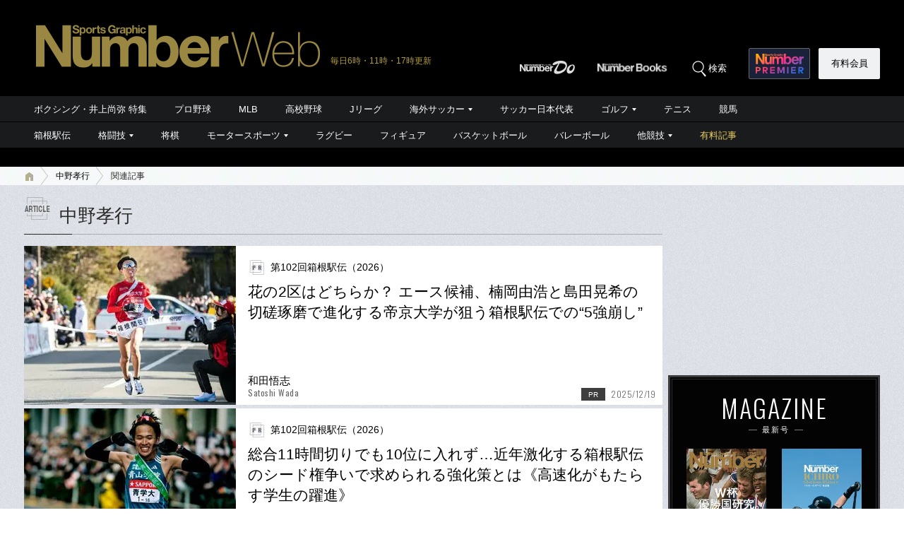

--- FILE ---
content_type: text/html; charset=utf-8
request_url: https://number.bunshun.jp/list/kw/%E4%B8%AD%E9%87%8E%E5%AD%9D%E8%A1%8C
body_size: 17675
content:







<!DOCTYPE html>
<html lang="ja">
<head prefix="og: http://ogp.me/ns# fb: http://ogp.me/ns/fb# article: http://ogp.me/ns/article#">
<meta charset="UTF-8">
<meta http-equiv="X-UA-Compatible" content="IE=edge">
<meta name="viewport" content="width=1250">

<!--[if lt IE 9]>
  <script src="//html5shiv.googlecode.com/svn/trunk/html5.js"></script>
<![endif]-->

<meta name="robots" content="index,follow,max-image-preview:large">
<meta name="msvalidate.01" content="0187BD93ACBFD531BB49875E32384202" />


<meta http-equiv="x-dns-prefetch-control" content="on">
<link rel="dns-prefetch" href="https://fonts.googleapis.com">
<link rel="preconnect" href="https://number.ismcdn.jp" crossorigin>
<link rel="preconnect" href="https://fonts.gstatic.com" crossorigin>
<link rel="preload" as="image" href="https://number.ismcdn.jp/mwimgs/b/8/1500wm/img_b89629d5df2f3e071d9fb431c0883b47287428.jpg" imagesizes="904px">



<link rel="icon" href="https://number.ismcdn.jp/common/numberweb/v4/images/favicon.ico">
<link rel="apple-touch-icon" sizes="76x76" href="https://number.ismcdn.jp/common/numberweb/v4/images/touch-icon-ipad.png">
<link rel="apple-touch-icon" sizes="120x120" href="https://number.ismcdn.jp/common/numberweb/v4/images/touch-icon-iphone-retina.png">
<link rel="apple-touch-icon" sizes="152x152" href="https://number.ismcdn.jp/common/numberweb/v4/images/touch-icon-ipad-retina.png">
<link rel="apple-touch-icon" sizes="180x180" href="https://number.ismcdn.jp/common/numberweb/v4/images/touch-icon-iphone6-retinahd.png">
<meta name="copyright" content="Copyright (c) Bungeishunju Ltd. All rights reserved.">


  <link rel="canonical" href="https://number.bunshun.jp/list/kw/%E4%B8%AD%E9%87%8E%E5%AD%9D%E8%A1%8C">


<title>中野孝行を徹底解剖 - Number Web - ナンバー</title>
<meta name="description" content="Number Web『中野孝行』一覧ページ。中野孝行関連の話題を深く掘り下げた記事を公開中。最新記事は「花の2区はどちらか？ エース候補、楠岡由浩と島田晃希の切磋琢磨で進化する帝京大学が狙う箱根駅伝での“5強崩し”」">
<meta property="fb:app_id" content="230234163677833">
<meta property="fb:pages" content="146455248747483">
<meta property="og:locale" content="ja_JP">
<meta property="og:site_name" content="Number Web - ナンバー">
<meta property="og:type" content="article">
<meta property="og:title" content="中野孝行を徹底解剖 - Number Web - ナンバー">
<meta property="og:url" content="https://number.bunshun.jp/list/kw/%E4%B8%AD%E9%87%8E%E5%AD%9D%E8%A1%8C">
<meta property="og:image" content="https://number.ismcdn.jp/mwimgs/6/3/-/img_6351edeaf6160f517054459d44d0aa8a216862.jpg">
<meta property="og:image:width" content="1403">
<meta property="og:image:height" content="736">
<meta property="og:description" content="Number Web『中野孝行』一覧ページ。中野孝行関連の話題を深く掘り下げた記事を公開中。最新記事は「花の2区はどちらか？ エース候補、楠岡由浩と島田晃希の切磋琢磨で進化する帝京大学が狙う箱根駅伝での“5強崩し”」">
<meta property="article:publisher" content="https://www.facebook.com/NumberWeb/">
<meta name="twitter:card" content="summary_large_image">
<meta name="twitter:site" content="@numberweb">
<meta name="twitter:creator" content="@numberweb">
<meta name="twitter:image:src" content="https://number.ismcdn.jp/mwimgs/6/3/-/img_6351edeaf6160f517054459d44d0aa8a216862.jpg">
<meta name="twitter:title" content="中野孝行を徹底解剖 - Number Web - ナンバー">
<meta name="thumbnail" content="https://number.ismcdn.jp/mwimgs/3/c/1200/img_3cb3498778342edd8701fef2c9bf05f9320078.jpg">


<link rel="stylesheet" href="https://fonts.googleapis.com/css2?family=Oswald:wght@300;400;700&display=swap">
<link rel="stylesheet" href="https://number.ismcdn.jp/resources/numberweb/v4/css/lib/flickity.min.css" media="print" onload="this.media='all'">
<link rel="stylesheet" href="https://number.ismcdn.jp/resources/numberweb/v4/css/pc/base.css?rd=202601200000">
<link rel="stylesheet" href="https://number.ismcdn.jp/resources/numberweb/v4/css/pc/base/archive.css?rd=202601200000">
<link rel="stylesheet" href="https://number.ismcdn.jp/resources/numberweb/v4/css/pc/structure.css?rd=202601191114" media="print" onload="this.media='all'">
<link rel="stylesheet" href="https://number.ismcdn.jp/resources/numberweb/v4/css/re/kokuchi.css?rd=202601191114" media="print" onload="this.media='all'">
<link rel="stylesheet" href="https://number.ismcdn.jp/resources/numberweb/v4/css/pc/archive.css?rd=202601200000" media="print" onload="this.media='all'">

<script src="https://code.jquery.com/jquery-3.6.0.min.js" integrity="sha256-/xUj+3OJU5yExlq6GSYGSHk7tPXikynS7ogEvDej/m4=" crossorigin="anonymous" defer></script>
<script defer src="https://number.ismcdn.jp/resources/numberweb/v4/js/re/ajax-authtype.js?rd=202012010339"></script>

<script defer src="https://number.ismcdn.jp/resources/numberweb/v4/js/lib/flickity.pkgd.min.js"></script>
<script defer src="https://number.ismcdn.jp/resources/numberweb/v4/js/lib/slick.min.js"></script>
<script defer src="https://number.ismcdn.jp/resources/numberweb/v4/js/lib/jquery.color.js?rd=201509012146"></script>
<script defer src="https://number.ismcdn.jp/resources/numberweb/v4/js/pc/common.js?rd=202601200000"></script>
<script defer src="https://number.ismcdn.jp/resources/numberweb/v4/js/pc/archive.js?rd=202410241430"></script>
<script defer src="https://number.ismcdn.jp/resources/numberweb/v4/js/lib/lozad.js?rd=202103250000"></script>
<script defer src="https://number.ismcdn.jp/resources/numberweb/v4/js/lib/polyfill/intersection-observer.js?rd=202003041845"></script>
<script defer src="https://number.ismcdn.jp/resources/numberweb/v4/js/lib/polyfill/assign.js?rd=202003041845"></script>
<script defer src="https://number.ismcdn.jp/resources/numberweb/v4/js/lib/exe/lozad.js?rd=202103250000&sidebar=off"></script>


  <!-- Tagsmith, v1.0.0 -->
<script>
(function(b,d){var e=[["test1",.05,.1],["test2",.15,.2],["test3",.25,.3],["test4",.35,.4],["test5",.45,.5],["test6",.533,.566,.599],["test7",.632,.665,.698],["test8",.732,.766,.8],["test9",.825,.85,.875,.9],["test10",.925,.95,.975,1]],g=function(){var c=parseFloat(localStorage.getItem("__tagsmith_ab_factor"));if(isNaN(c)||0>c||1<=c)c=Math.random(),localStorage.setItem("__tagsmith_ab_factor",c.toString());for(var a=0;a<e.length;a++)for(var k=e[a][0],f=1;f<e[a].length;f++)if(c<e[a][f])return k+"_"+
(1===f?"con":"exp"+(f-1));return null}(),h={};b[d]=b[d]||{};b[d].userVariant=function(){return g};b[d].enable=function(c,a){if("all"===a)return!0;if(a.lastIndexOf("_con")+4===a.length||h[a])return!1;h[a]=c;return g===a};b[d].getLogger=function(c,a){return!1};b[d].__debug=function(){return{AB_CONF:e}};b.googletag=b.googletag||{cmd:[]};b.googletag.cmd.unshift(function(){g&&b.googletag.pubads().setTargeting("tagsmith_ab_variant",g)})})(window,"__tagsmith");
</script>
<!-- End Tagsmith -->
  <!-- ★★★ none : Google Ad Manager  -->

    <script>
  if(!location.hostname.match(/proxypy.org|printwhatyoulike.com|guidesites.appspot.com/)){
    var script = document.createElement("script");
    script.async = 1;
    script.src = "https://securepubads.g.doubleclick.net/tag/js/gpt.js";
    document.head.appendChild(script);
  }
  </script>

<script async src="https://cdn.taboola.com/webpush/publishers/1865786/taboola-push-sdk.js"></script>

<script type="application/javascript" src="//anymind360.com/js/264/ats.js"></script>

<script>
    window.googletag = window.googletag || {cmd: []};
    googletag.cmd.push(function() {
      googletag.defineSlot('/58502704/number/pc_header', [[1, 1], 'fluid', [970, 250], [728, 90], [970, 90]], 'div-gpt-ad-1586832121748-0').addService(googletag.pubads());

      googletag.defineSlot('/58502704/number/pc_right_1st', [[300, 250], [300,251], 'fluid', [1, 1], [2, 1]], 'div-gpt-ad-1586832221872-0').addService(googletag.pubads());

      googletag.defineSlot('/58502704/number/pc_right_2nd', [[300, 600], 'fluid', [300, 250], [1, 1], [3, 1]], 'div-gpt-ad-1586832391795-0').addService(googletag.pubads());

      googletag.pubads().enableSingleRequest();
      googletag.pubads().collapseEmptyDivs();
      if (!googletag.pubads().isInitialLoadDisabled()) {
          googletag.pubads().disableInitialLoad();
      }

      googletag.enableServices();

    });
  </script>

  <script type="text/javascript">
    window.googletag = window.googletag || {cmd: []};
    googletag.cmd.push(function() {
        var path_value = location.pathname.substr(0,40);
        var host_value = location.hostname;
        var target_value = "null";
    if (document.referrer){
      var ref_array=new Array();
      ref_array=document.referrer.split("/");
      target_value = ref_array[2];
    }
    googletag.pubads().setTargeting("reftarget",target_value)
    .setTargeting("pathtarget",path_value)
    .setTargeting("hostname",host_value)
    .setTargeting("kyougi","")
    .setTargeting("pagetype","archive")
    .setTargeting("urlslug","中野孝行")
    .setTargeting("article-id","")
    .setTargeting("kyougidetails","")
    .setTargeting("keywords","")
    googletag.pubads().collapseEmptyDivs();
  });
  </script>


<script type="text/javascript" src="/op/analytics.js?domain=bunshun.jp"></script>
 <script>
  googletag.cmd.push(function() {
    googletag.pubads().setPublisherProvidedId(('; ' + document.cookie).split('; ' + 'ismuc' + '=').pop().split(';').shift());
  });
</script>






  <script type="text/javascript">
  dataLayer_nw =[{
    'category' : 'pc',
    'column' : '',
    'special' : '',
    'kyougi' : '',
    'pagetype' : 'archive',
    'source' : '',
    'tournament' : '',
    'type' : 'pc',
    'author' : '',
    'longtail' : '',
    'urlslug' : "中野孝行",
    'loginid' : '',
    'pubDate' : '',
    'id' : '',
    'medium' : 'NumberWeb',
    'title' : "",
    'kyougidetails' : '',
    'pagecount' : '1',
    'keywords' : "",
    'charges' : '',
    'article-type' : '',
    'series' : 'false',
    'seotitle' : ""
  }];
  function gtag() {dataLayer_nw.push(arguments)};
  </script>
  <!-- Google Tag Manager -->
  <script>(function(w,d,s,l,i){w[l]=w[l]||[];w[l].push({'gtm.start':
  new Date().getTime(),event:'gtm.js'});var f=d.getElementsByTagName(s)[0],
  j=d.createElement(s),dl=l!='dataLayer'?'&l='+l:'';j.async=true;j.src=
  'https://www.googletagmanager.com/gtm.js?id='+i+dl;f.parentNode.insertBefore(j,f);
  })(window,document,'script','dataLayer_nw','GTM-M2Q94W');</script>
  <!-- End Google Tag Manager -->





</head>

<body class="index-top">
<a id="top" title="top"></a>
<!-- special:  -->
<!-- jack:  -->
  <!-- Google Tag Manager (noscript) -->
  <noscript><iframe src="https://www.googletagmanager.com/ns.html?id=GTM-M2Q94W" height="0" width="0" style="display:none;visibility:hidden"></iframe></noscript>
  <!-- End Google Tag Manager (noscript) -->


<header class="global-header" style="padding-top:0;">
  <div class="header-wrap clearfix">
    <p class="logo"><a href="/" class="ga_tracking" data-track-category="Header Logo" data-track-action="click"><img src="https://number.ismcdn.jp/common/numberweb/v4/images/header_logo.png" width="402" height="62" alt="Number Web - ナンバー"></a><span class="schedule">毎日6時・11時・17時更新</span></p>
  </div>
</header>
<div class="fixed-navi">
  <nav class="globalnavi2">
    <div class="navi-wrap clearfix">
      <ul class="top-navi clearfix">

        <li><a href="/list/numberdo" class="ga_tracking" data-track-category="Top PC Global Navi Number" data-track-action="click"><img src="https://number.ismcdn.jp/common/numberweb/v4/images/globalnavi1_logo_numberdo.png" width="83" height="20" alt="NumberDo"></a></li>
        <li><a href="/list/numberbooks" class="ga_tracking" data-track-category="Top PC Global Navi Number" data-track-action="click"><img src="https://number.ismcdn.jp/common/numberweb/v4/images/globalnavi1_logo_numberbooks.png" width="106" height="20" alt="NumberBooks"></a></li>
        <li class="search"><img src="https://number.ismcdn.jp/common/numberweb/v4/images/globalnavi2_search_icon.png" width="25" height="25" alt="検索">検索</li>
        <!--li class="signup"><a href="/list/info">Number<br>PREMIER</a></li-->
        <li class="premier"><a href="https://number.bunshun.jp/premier/" target="_blank" title="NumberPREMIER" class="ga_tracking" data-track-category="PC Global Navi Premier Link" data-track-action="click"><img src="https://number.ismcdn.jp/common/numberweb/v4/images/title/logo_premier_secondary.svg" width="68" height="28" alt="NumberPREMIER"></a></li>
        <li class="login"><a href="/list/info" class="ga_tracking" data-track-category="Top PC Global Navi Signup" data-track-action="click">有料会員</a></li>
      </ul>
      <div class="word-search">
        <div class="box-wrap">
          <div class="search-area">
            <form method="get" action="/search" role="search">
              <input type="search" name="fulltext" placeholder="検索ワードを入力してください"><input type="submit" value="SEARCH">
            </form>
          </div>
          <dl class="attention-word clearfix">
            <dt>注目キーワード</dt>
            <dd>
            <a href="/subcategory/相撲/column" title="相撲">#相撲</a>
            <a href="/list/kw/平野歩夢" title="平野歩夢">#平野歩夢</a>
            <a href="/list/kw/久保建英" title="久保建英">#久保建英</a>
            <a href="/list/cp/cl" title="欧州CL">#欧州CL</a>
            <a href="/list/kw/栗山英樹" title="栗山英樹">#栗山英樹</a>
            <a href="/subcategory/侍ジャパン/column" title="侍ジャパン">#侍ジャパン</a>
            </dd>
          </dl>
          <dl class="attention-word clearfix" style="border:0;margin-top:-10px;">
            <dt>記事</dt>
            <dd><a href="/list/sports">競技から探す</a><a href="/list/cp">大会から探す</a><a href="/list/authors">著者から探す</a><a href="/list/school">学校から探す</a></dd>
          </dl>
          <div class="close"><img src="https://number.ismcdn.jp/common/numberweb/v4/images/close01.png" width="28" height="28" alt="閉じる"></div>
        </div>
      </div>
    </div>
  </nav>
  <div class="globalnavi1-wrap">
<nav class="globalnavi1" style="border-bottom:1px solid #000;">
<div class="navi-wrap">
<p class="logo"><a href="/"><img alt="Number Web - ナンバー" height="21" src="https://number.ismcdn.jp/common/numberweb/v4/images/globalnavi1_logo.png" width="130" /></a></p>

<ul class="clearfix">
	<li><a class="ga_tracking" data-track-action="click" data-track-category="Top PC Global Navi Category" href="/list/kw/井上尚弥" title="ボクシング・井上尚弥 特集">ボクシング・井上尚弥 特集</a></li>
	<li><a class="ga_tracking" data-track-action="click" data-track-category="Top PC Global Navi Category" href="/subcategory/プロ野球/column" title="プロ野球">プロ野球</a></li>
	<li><a class="ga_tracking" data-track-action="click" data-track-category="Top PC Global Navi Category" href="/subcategory/MLB/column" title="MLB">MLB</a></li>
	<li><a class="ga_tracking" data-track-action="click" data-track-category="Top PC Global Navi Category" href="/subcategory/高校野球/column" title="高校野球">高校野球</a></li>
	<li><a class="ga_tracking" data-track-action="click" data-track-category="Top PC Global Navi Category" href="/subcategory/Jリーグ/column" title="Jリーグ">Jリーグ</a></li>
	<li class="unit"><a class="ga_tracking" data-track-action="click" data-track-category="Top PC Global Navi Category" href="/subcategory/海外サッカー/column" title="海外サッカー">海外サッカー</a>
	<ul class="sub">
		<li><a class="ga_tracking" data-track-action="click" data-track-category="Top PC Global Navi Category" href="/subcategory/プレミアリーグ/column" title="プレミアリーグ">プレミアリーグ</a></li>
		<li><a class="ga_tracking" data-track-action="click" data-track-category="Top PC Global Navi Category" href="/subcategory/リーガ・エスパニョーラ/column" title="リーガ・エスパニョーラ">リーガ・エスパニョーラ</a></li>
		<li><a class="ga_tracking" data-track-action="click" data-track-category="Top PC Global Navi Category" href="/subcategory/セリエA/column" title="セリエA">セリエA</a></li>
		<li><a class="ga_tracking" data-track-action="click" data-track-category="Top PC Global Navi Category" href="/subcategory/ブンデスリーガ/column" title="ブンデスリーガ">ブンデスリーガ</a></li>
	</ul>
	</li>
	<li><a class="ga_tracking" data-track-action="click" data-track-category="Top PC Global Navi Category" href="/subcategory/サッカー日本代表/column" title="サッカー日本代表">サッカー日本代表</a></li>
	<li class="unit"><a class="ga_tracking" data-track-action="click" data-track-category="Top PC Global Navi Category" href="/subcategory/ゴルフ/column" title="ゴルフ">ゴルフ</a>
	<ul class="sub">
		<li><a class="ga_tracking" data-track-action="click" data-track-category="Top PC Global Navi Category" href="/subcategory/男子ゴルフ/column" title="男子ゴルフ">男子ゴルフ</a></li>
		<li><a class="ga_tracking" data-track-action="click" data-track-category="Top PC Global Navi Category" href="/subcategory/女子ゴルフ/column" title="女子ゴルフ">女子ゴルフ</a></li>
		<li><a class="ga_tracking" data-track-action="click" data-track-category="Top PC Global Navi Category" href="/subcategory/ゴルフその他/column" title="ゴルフその他">ゴルフその他</a></li>
	</ul>
	</li>
	<li><a class="ga_tracking" data-track-action="click" data-track-category="Top PC Global Navi Category" href="/subcategory/テニス/column" title="テニス">テニス</a></li>
	<li><a class="ga_tracking" data-track-action="click" data-track-category="Top PC Global Navi Category" href="/subcategory/競馬/column" title="競馬">競馬</a></li>
</ul>
</div>
</nav>

<nav class="globalnavi1">
<div class="navi-wrap">
<p class="logo"><a href="/"><img alt="Number Web - ナンバー" height="21" src="https://number.ismcdn.jp/common/numberweb/v4/images/globalnavi1_logo.png" width="130" /></a></p>

<ul class="clearfix">
	<li><a class="ga_tracking" data-track-action="click" data-track-category="Top PC Global Navi Category" href="/list/hakone/2026" target="_blank" title="箱根駅伝">箱根駅伝</a></li>
	<li class="unit"><a class="ga_tracking" data-track-action="click" data-track-category="Top PC Global Navi Category" href="/subcategory/格闘技/column" title="格闘技">格闘技</a>
	<ul class="sub">
		<li><a class="ga_tracking" data-track-action="click" data-track-category="Top PC Global Navi Category" href="/subcategory/ボクシング/column" title="ボクシング">ボクシング</a></li>
		<li><a class="ga_tracking" data-track-action="click" data-track-category="Top PC Global Navi Category" href="/subcategory/プロレス/column" title="プロレス">プロレス</a></li>
		<li><a class="ga_tracking" data-track-action="click" data-track-category="Top PC Global Navi Category" href="/subcategory/相撲/column" title="相撲">相撲</a></li>
		<li><a class="ga_tracking" data-track-action="click" data-track-category="Top PC Global Navi Category" href="/subcategory/柔道/column" title="柔道">柔道</a></li>
		<li><a class="ga_tracking" data-track-action="click" data-track-category="Top PC Global Navi Category" href="/subcategory/格闘技その他/column" title="格闘技その他">格闘技その他</a></li>
	</ul>
	</li>
	<li><a class="ga_tracking" data-track-action="click" data-track-category="Top PC Global Navi Category" href="/subcategory/将棋/column" title="将棋">将棋</a></li>
	<li class="unit"><a class="ga_tracking" data-track-action="click" data-track-category="Top PC Global Navi Category" href="/subcategory/モータースポーツ/column" title="モータースポーツ">モータースポーツ</a>
	<ul class="sub">
		<li><a class="ga_tracking" data-track-action="click" data-track-category="Top PC Global Navi Category" href="/subcategory/F1/column" title="F1">F1</a></li>
		<li><a class="ga_tracking" data-track-action="click" data-track-category="Top PC Global Navi Category" href="/subcategory/MotoGP/column" title="MotoGP">MotoGP</a></li>
		<li><a class="ga_tracking" data-track-action="click" data-track-category="Top PC Global Navi Category" href="/subcategory/モータースポーツその他/column" title="モータースポーツその他">モータースポーツその他</a></li>
	</ul>
	</li>
	<li><a class="ga_tracking" data-track-action="click" data-track-category="Top PC Global Navi Category" href="/subcategory/ラグビー/column" title="ラグビー">ラグビー</a></li>
	<li><a class="ga_tracking" data-track-action="click" data-track-category="Top PC Global Navi Category" href="/subcategory/フィギュアスケート/column" title="フィギュアスケート">フィギュア</a></li>
	<li><a class="ga_tracking" data-track-action="click" data-track-category="Top PC Global Navi Category" href="/subcategory/バスケットボール/column" title="バスケットボール">バスケットボール</a></li>
	<li><a class="ga_tracking" data-track-action="click" data-track-category="Top PC Global Navi Category" href="/subcategory/バレーボール/column" title="バレーボール">バレーボール</a></li>
	<li class="current unit"><a class="ga_tracking" data-track-action="click" data-track-category="Top PC Global Navi Category" href="/subcategory/その他スポーツ/column" title="その他スポーツ">他競技</a>
	<ul class="sub">
		<li><a class="ga_tracking" data-track-action="click" data-track-category="Top PC Global Navi Category" href="/subcategory/陸上/column" title="陸上">陸上</a></li>
		<li><a class="ga_tracking" data-track-action="click" data-track-category="Top PC Global Navi Category" href="/subcategory/高校サッカー/column" title="高校サッカー">高校サッカー</a></li>
		<li><a class="ga_tracking" data-track-action="click" data-track-category="Top PC Global Navi Category" href="/subcategory/大学野球/column" title="大学野球">大学野球</a></li>
		<li><a class="ga_tracking" data-track-action="click" data-track-category="Top PC Global Navi Category" href="/subcategory/卓球/column" title="卓球">卓球</a></li>
		<li><a class="ga_tracking" data-track-action="click" data-track-category="Top PC Global Navi Category" href="/subcategory/水泳/column" title="水泳">水泳</a></li>
		<li><a class="ga_tracking" data-track-action="click" data-track-category="Top PC Global Navi Category" href="/subcategory/体操/column" title="体操">体操</a></li>
		<li style="border-bottom:none;"><a class="ga_tracking" data-track-action="click" data-track-category="Top PC Global Navi Category" href="/subcategory/冬季スポーツ/column" title="冬季スポーツ">冬季スポーツ</a></li>
		<li><a class="ga_tracking" data-track-action="click" data-track-category="Top PC Global Navi Category" href="/subcategory/ゲーム/column" title="ゲーム">ゲーム</a></li>
		<li><a class="ga_tracking" data-track-action="click" data-track-category="Top PC Global Navi Category" href="/subcategory/その他/column" title="その他">その他</a></li>
	</ul>
	</li>
	<li><a class="gold" data-track-action="click" data-track-category="Top PC Global Navi Category" href="/list/charges" title="有料記事">有料記事</a></li>
</ul>
</div>
</nav>
</div>

</div>
<div class="pc-superbanner">
  <!-- ★★★ smp : pc-banner01  -->
  <!-- /58502704/number/pc_header -->
<div id='div-gpt-ad-1586832121748-0'>
  <script>
    googletag.cmd.push(function() { googletag.display('div-gpt-ad-1586832121748-0'); });
  </script>
</div>

</div>
<div class="global-container">
  <nav class="rcrumbs">
    <div class="rcrumbs-wrap">
      <ul>
        <li><a href="/" class="ga_tracking" data-track-category="Breadcrumb home" data-track-action="click"><span><img src="https://number.ismcdn.jp/common/numberweb/v4/images/rcrumbs_home.png" width="15" height="15" alt="Number Web"></span></a></li>
          <li><a href="/list/kw/%E4%B8%AD%E9%87%8E%E5%AD%9D%E8%A1%8C">中野孝行</a></li>
  <li class="last">関連記事</li>

      </ul>
    </div>
  </nav>
  <div class="sub-container-main">
    <div class="container-wrap clearfix">
      <article class="main-article">
      <section class="category-archive">
        <h1 class="container-h1-style3">
          中野孝行
          <span class="border">&nbsp;</span>
        </h1>
        
<section class="sub-article">
  
  <a href="/articles/-/868494" class="ga_tracking" data-track-category=" Article List" data-track-action="click">
    <figure><img src="https://number.ismcdn.jp/mwimgs/b/8/300m/img_b89629d5df2f3e071d9fb431c0883b47287428.jpg" alt="花の2区はどちらか？ エース候補、楠岡由浩と島田晃希の切磋琢磨で進化する帝京大学が狙う箱根駅伝での“5強崩し”" width="300" height="225" data-src="https://number.ismcdn.jp/mwimgs/b/8/300m/img_b89629d5df2f3e071d9fb431c0883b47287428.jpg" fetchpriority="high" loading="eager"></figure>
  <div class="text-area">
  <p class="ad">第102回箱根駅伝（2026）</p>
  <h2>花の2区はどちらか？ エース候補、楠岡由浩と島田晃希の切磋琢磨で進化する帝京大学が狙う箱根駅伝での“5強崩し”</h2>
  <p class="writer-name">和田悟志<span class="font-oswald">Satoshi Wada</span></p>
  <p class="category-01">PR</p>
  <p class="date font-oswald">2025/12/19</p>
  </div>
  </a>
</section>
<section class="sub-article">
  
  <a href="/articles/-/868143" class="ga_tracking" data-track-category=" Article List" data-track-action="click">
    <figure><img src="https://number.ismcdn.jp/mwimgs/4/d/300m/img_4d0fc8175ee62fce6bf7f9a1cf1099fe179105.jpg" alt="総合11時間切りでも10位に入れず…近年激化する箱根駅伝のシード権争いで求められる強化策とは《高速化がもたらす学生の躍進》" width="300" height="225" data-src="https://number.ismcdn.jp/mwimgs/4/d/300m/img_4d0fc8175ee62fce6bf7f9a1cf1099fe179105.jpg" loading="eager"></figure>
  <div class="text-area">
  <p class="ad">第102回箱根駅伝（2026）</p>
  <h2>総合11時間切りでも10位に入れず…近年激化する箱根駅伝のシード権争いで求められる強化策とは《高速化がもたらす学生の躍進》</h2>
  <p class="writer-name">生島淳<span class="font-oswald">Jun Ikushima</span></p>
  <p class="category-01">PR</p>
  <p class="date font-oswald">2025/11/19</p>
  </div>
  </a>
</section>
<section class="sub-article">
  
  <a href="/articles/-/856720" class="ga_tracking" data-track-category=" Article List" data-track-action="click">
      <figure><img src="https://number.ismcdn.jp/mwimgs/e/6/300m/img_e6a5d6a385c0b2e91a62c04f7c2c6dcf411804.jpg" alt="「箱根駅伝がマラソンをダメにした」はもう古い…駒澤大OB＆青学大OBの存在感アップ　18年前、大八木監督に言われた「ウチはマラソンやってるから」" width="300" height="225" data-src="https://number.ismcdn.jp/mwimgs/e/6/300m/img_e6a5d6a385c0b2e91a62c04f7c2c6dcf411804.jpg" class="lozad"></figure>
  <div class="text-area">
  <p class="column-name">スポーツ・インテリジェンス原論</p>
  <h2>「箱根駅伝がマラソンをダメにした」はもう古い…駒澤大OB＆青学大OBの存在感アップ　18年前、大八木監督に言われた「ウチはマラソンやってるから」</h2>
  <p class="writer-name">生島淳<span class="font-oswald">Jun Ikushima</span></p>
  <p class="category-01">駅伝</p>
  <p class="date font-oswald">2023/03/09</p>
  </div>
  </a>
</section>
<section class="sub-article">
  
  <a href="/articles/-/856595" class="ga_tracking" data-track-category=" Article List" data-track-action="click">
      <figure><img src="https://number.ismcdn.jp/common/numberweb/v4/images/noimage/lazy-leaf.png" data-src="https://number.ismcdn.jp/mwimgs/1/e/300m/img_1e47947c2c2353216759a442181b436c37441.jpg" alt="家族旅行で「練習着を持っていけ」箱根駅伝を目指した帝京大・中野大地が語る「親子が“監督と選手”になった日」…最後に父は、息子をこう労った" width="300" height="225" class="lozad"></figure>
  <div class="text-area">
  <p class="column-name">箱根駅伝PRESS</p>
  <h2>家族旅行で「練習着を持っていけ」箱根駅伝を目指した帝京大・中野大地が語る「親子が“監督と選手”になった日」…最後に父は、息子をこう労った</h2>
  <p class="writer-name">和田悟志<span class="font-oswald">Satoshi Wada</span></p>
  <p class="category-01">駅伝</p>
  <p class="date font-oswald">2023/02/27</p>
  </div>
  </a>
</section>
<section class="sub-article">
  
  <a href="/articles/-/852380" class="ga_tracking" data-track-category=" Article List" data-track-action="click">
      <figure><img src="https://number.ismcdn.jp/common/numberweb/v4/images/noimage/lazy-leaf.png" data-src="https://number.ismcdn.jp/mwimgs/4/b/300m/img_4be291e4f8cb47eb294fe187c4582b44264577.jpg" alt="非実業団＝現役引退、ではない…箱根5区2年連続1位・帝京大の細谷翔馬が“公務員ランナー”に「五輪を目指したい」" width="300" height="225" class="lozad"></figure>
  <div class="text-area">
  <p class="column-name">箱根駅伝PRESS</p>
  <h2>非実業団＝現役引退、ではない…箱根5区2年連続1位・帝京大の細谷翔馬が“公務員ランナー”に「五輪を目指したい」</h2>
  <p class="writer-name">和田悟志<span class="font-oswald">Satoshi Wada</span></p>
  <p class="category-01">マラソン</p>
  <p class="date font-oswald">2022/03/15</p>
  </div>
  </a>
</section>
<section class="sub-article">
  
  <a href="/articles/-/851769" class="ga_tracking" data-track-category=" Article List" data-track-action="click">
      <figure><img src="https://number.ismcdn.jp/common/numberweb/v4/images/noimage/lazy-leaf.png" data-src="https://number.ismcdn.jp/mwimgs/f/8/300m/img_f84bceee7db603568feaeaee0f952fcb111379.jpg" alt="「『箱根駅伝をやってきたからです』と答えられる大人になりたい」“3区職人”遠藤大地はなぜ実業団ではなく就職を選んだのか？" width="300" height="225" class="lozad"></figure>
  <div class="text-area">
  <p class="column-name">箱根駅伝PRESS</p>
  <h2>「『箱根駅伝をやってきたからです』と答えられる大人になりたい」“3区職人”遠藤大地はなぜ実業団ではなく就職を選んだのか？</h2>
  <p class="writer-name">和田悟志<span class="font-oswald">Satoshi Wada</span></p>
  <p class="category-01">駅伝</p>
  <p class="date font-oswald">2022/01/27</p>
  </div>
  </a>
</section>
<section class="sub-article">
  
  <a href="/articles/-/851768" class="ga_tracking" data-track-category=" Article List" data-track-action="click">
      <figure><img src="https://number.ismcdn.jp/common/numberweb/v4/images/noimage/lazy-leaf.png" data-src="https://number.ismcdn.jp/mwimgs/3/1/300m/img_31fb828766a7657a63bcec0e51d97eef68770.jpg" alt="無名の高校生が“箱根駅伝の名物ランナー”に…帝京エース・遠藤大地が明かす本音「もっと突き抜けたかった。もっと強い選手になりたかった」" width="300" height="225" class="lozad"></figure>
  <div class="text-area">
  <p class="column-name">箱根駅伝PRESS</p>
  <h2>無名の高校生が“箱根駅伝の名物ランナー”に…帝京エース・遠藤大地が明かす本音「もっと突き抜けたかった。もっと強い選手になりたかった」</h2>
  <p class="writer-name">和田悟志<span class="font-oswald">Satoshi Wada</span></p>
  <p class="category-01">駅伝</p>
  <p class="date font-oswald">2022/01/27</p>
  </div>
  </a>
</section>
<section class="sub-article">
  
  <a href="/articles/-/851494" class="ga_tracking" data-track-category=" Article List" data-track-action="click">
      <figure><img src="https://number.ismcdn.jp/common/numberweb/v4/images/noimage/lazy-leaf.png" data-src="https://number.ismcdn.jp/mwimgs/5/1/300m/img_511af4c434fec30e6965d8010804dfbd170604.jpg" alt="「シード権も危うい」の前評判も“してやったり”の往路2位… “3区職人”のエース、5区「山のペガサス」など帝京大を支えた4年生の力" width="300" height="225" class="lozad"></figure>
  <div class="text-area">
  <p class="column-name">箱根駅伝PRESS</p>
  <h2>「シード権も危うい」の前評判も“してやったり”の往路2位… “3区職人”のエース、5区「山のペガサス」など帝京大を支えた4年生の力</h2>
  <p class="writer-name">和田悟志<span class="font-oswald">Satoshi Wada</span></p>
  <p class="category-01">駅伝</p>
  <p class="date font-oswald">2022/01/02</p>
  </div>
  </a>
</section>
<section class="sub-article">
  
  <a href="/articles/-/851134" class="ga_tracking" data-track-category=" Article List" data-track-action="click">
      <figure><img src="https://number.ismcdn.jp/common/numberweb/v4/images/noimage/lazy-leaf.png" data-src="https://number.ismcdn.jp/mwimgs/7/a/300m/img_7a096000d6344d9c673980bb9c67495d149268.jpg" alt="［舞台裏コラム］（1）勝負シューズ戦線、異状あり！" width="300" height="225" class="lozad"></figure>
  <div class="text-area">
  <p class="column-name">Sports Graphic Number Special</p>
  <h2>［舞台裏コラム］（1）勝負シューズ戦線、異状あり！</h2>
  <p class="writer-name">Number編集部<span class="font-oswald">Sports Graphic Number</span></p>
  <p class="category-02">駅伝</p><p class="pay">有料</p>
  <p class="date font-oswald">2021/12/18</p>
  </div>
  </a>
</section>
<section class="sub-article">
  
  <a href="/articles/-/846267" class="ga_tracking" data-track-category=" Article List" data-track-action="click">
      <figure><img src="https://number.ismcdn.jp/common/numberweb/v4/images/noimage/lazy-leaf.png" data-src="https://number.ismcdn.jp/mwimgs/b/5/300m/img_b5c604d3c03c05662b4675c2dba9ef65131792.jpg" alt="國學院大學は万全の「山」対策。帝京大学が「育成力」で越えたい総合4位の壁。" width="300" height="225" class="lozad"></figure>
  <div class="text-area">
  <p class="ad">第97回箱根駅伝出場校紹介</p>
  <h2>國學院大學は万全の「山」対策。帝京大学が「育成力」で越えたい総合4位の壁。</h2>
  <p class="writer-name">箱根駅伝2021取材チーム<span class="font-oswald">hakone ekiden 2021</span></p>
  <p class="category-01">PR</p>
  <p class="date font-oswald">2020/12/24</p>
  </div>
  </a>
</section>
<section class="sub-article">
  
  <a href="/articles/-/845059" class="ga_tracking" data-track-category=" Article List" data-track-action="click">
      <figure><img src="https://number.ismcdn.jp/common/numberweb/v4/images/noimage/lazy-leaf.png" data-src="https://number.ismcdn.jp/mwimgs/5/c/300m/img_5ccf1027db1712728102521c7e558c09148359.jpg" alt="帝京大学駅伝部、ナゾの“はっぴ組”とは？ 「布団の上げ下ろし、食事の配膳もする」“バイト”ランナー" width="300" height="225" class="lozad"></figure>
  <div class="text-area">
  <p class="column-name">箱根駅伝PRESS</p>
  <h2>帝京大学駅伝部、ナゾの“はっぴ組”とは？ 「布団の上げ下ろし、食事の配膳もする」“バイト”ランナー</h2>
  <p class="writer-name">和田悟志<span class="font-oswald">Satoshi Wada</span></p>
  <p class="category-01">駅伝</p>
  <p class="date font-oswald">2020/09/17</p>
  </div>
  </a>
</section>
<section class="sub-article">
  
  <a href="/articles/-/843203" class="ga_tracking" data-track-category=" Article List" data-track-action="click">
      <figure><img src="https://number.ismcdn.jp/common/numberweb/v4/images/noimage/lazy-leaf.png" data-src="https://number.ismcdn.jp/mwimgs/0/4/300m/img_04c79d3d29451107ce007476b49117d4107192.jpg" alt="帝京大・中野監督の葛藤と危機感。「来年の箱根駅伝は想像できない」" width="300" height="225" class="lozad"></figure>
  <div class="text-area">
  <p class="column-name">箱根駅伝PRESS</p>
  <h2>帝京大・中野監督の葛藤と危機感。<br>「来年の箱根駅伝は想像できない」</h2>
  <p class="writer-name">和田悟志<span class="font-oswald">Satoshi Wada</span></p>
  <p class="category-01">駅伝</p>
  <p class="date font-oswald">2020/04/17</p>
  </div>
  </a>
</section>
<section class="sub-article">
  
  <a href="/articles/-/838446" class="ga_tracking" data-track-category=" Article List" data-track-action="click">
      <figure><img src="https://number.ismcdn.jp/common/numberweb/v4/images/noimage/lazy-leaf.png" data-src="https://number.ismcdn.jp/mwimgs/4/c/300m/img_4c4fe9a054338d657a4985d36a1ce580117881.jpg" alt="『自分流 駅伝・帝京大の育成力』栄枯盛衰の箱根駅伝で、ネクストブレイクの予感。" width="300" height="225" class="lozad"></figure>
  <div class="text-area">
  <p class="column-name">新刊ドラフト会議</p>
  <h2>『自分流 駅伝・帝京大の育成力』<br>栄枯盛衰の箱根駅伝で、ネクストブレイクの予感。</h2>
  <p class="writer-name">酒井政人<span class="font-oswald">Masato Sakai</span></p>
  <p class="category-02">陸上</p><p class="pay">有料</p>
  <p class="date font-oswald">2019/02/26</p>
  </div>
  </a>
</section>
<section class="sub-article">
  
  <a href="/articles/-/833366" class="ga_tracking" data-track-category=" Article List" data-track-action="click">
      <figure><img src="https://number.ismcdn.jp/common/numberweb/v4/images/noimage/lazy-leaf.png" data-src="https://number.ismcdn.jp/mwimgs/3/8/300m/img_38ffd67c668691eb8a6182c4b1f0d850101126.jpg" alt="箱根駅伝ロスの人に読んで欲しい、帝京・中野監督の独特な『自分流』。" width="300" height="225" class="lozad"></figure>
  <div class="text-area">
  <p class="column-name">スポーツ・インテリジェンス原論</p>
  <h2>箱根駅伝ロスの人に読んで欲しい、<br>帝京・中野監督の独特な『自分流』。</h2>
  <p class="writer-name">生島淳<span class="font-oswald">Jun Ikushima</span></p>
  <p class="category-01">駅伝</p>
  <p class="date font-oswald">2019/02/04</p>
  </div>
  </a>
</section>
<section class="sub-article">
  
  <a href="/articles/-/769963" class="ga_tracking" data-track-category=" Article List" data-track-action="click">
      <figure><img src="https://number.ismcdn.jp/common/numberweb/v4/images/noimage/lazy-leaf.png" data-src="https://number.ismcdn.jp/mwimgs/7/c/300m/img_7c727197620d423727ba3b69a70b3a70360864.jpg" alt="強豪校の監督たちがトークバトル!?箱根への駆け引きは始まっている。" width="300" height="225" class="lozad"></figure>
  <div class="text-area">
  <p class="column-name">Number Ex</p>
  <h2>強豪校の監督たちがトークバトル!?<br>箱根への駆け引きは始まっている。</h2>
  <p class="writer-name">小堀隆司<span class="font-oswald">Takashi Kohori</span></p>
  <p class="category-01">駅伝</p>
  <p class="date font-oswald">2013/12/25</p>
  </div>
  </a>
</section>
        
        
      </section>
    </article>
          <aside class="side-news">
  <!-- ★★★ smp : pc-banner02  -->
  <div class="side-banner-01">
  <!-- /58502704/number/pc_right_1st -->
<div id='div-gpt-ad-1586832221872-0' style="min-height:250px;">
  <script>
    googletag.cmd.push(function() { googletag.display('div-gpt-ad-1586832221872-0'); });
  </script>
</div>
  </div>

<!-- ☆☆☆ none : magazine -->
    <section class="magazine-box-style" data-nosnippet>
      <div class="box-wrap">
       <h3><span class="font-oswald">MAGAZINE</span><br><span class="short-text">&nbsp;<span class="border"></span>最新号<span class="border">&nbsp;</span></span></h3>
        <ul class="maglist clearfix">
          <li>
            <a class="ga_tracking" data-track-category="Magazine Link" data-track-action="click" data-track-label="page" href="/articles/-/868959" title="W杯優勝国研究。日本代表に必要な5つのメソッド">
              <figure><img src="https://number.ismcdn.jp/common/numberweb/v4/images/noimage/blank.gif" data-src="https://number.ismcdn.jp/mwimgs/f/c/200/img_fc0369ab809074b16927fa09127ee401608991.jpg" width="200" height="260" alt="W杯優勝国研究。日本代表に必要な5つのメソッド" class="lozad"></figure>
              <p class="button"><span class="font-oswald">1/22</span> 発売</p>
            </a>
          </li>
          <li>
            <a class="ga_tracking" data-track-category="Magazine Link" data-track-action="click" data-track-label="page" href="/articles/-/868960" title="イチローのすべて　完全版">
              <figure><img src="https://number.ismcdn.jp/common/numberweb/v4/images/noimage/blank.gif" data-src="https://number.ismcdn.jp/mwimgs/c/1/200/img_c15a349710178f4028ae113e6a41ca3b369220.jpg" width="200" height="259" alt="イチローのすべて　完全版" class="lozad"></figure>
              <p class="button"><span class="font-oswald">1/23</span> 発売</p>
            </a>
          </li>
        </ul>
        <div>
          <a class="teiki" href="/list/magazine/koudoku" title="雑誌定期購読のご案内">
            <p class="button-teiki">雑誌定期購読のご案内</p>
          </a>
        </div>
      </div>
    </section>

<!-- ☆☆☆ none（11） : recommend -->

  <section class="side-news-style1" data-nosnippet>
    <h3 class="font-oswald">RECOMMEND</h3>
    <ul>
      <li class="recommend ajax-3carrier-hidden" style="position:relative;">
        <a href="/articles/-/868888"  target="_blank" class="ga_tracking" data-track-category="Recommend Link" data-track-action="click">
          <figure><img src="https://number.ismcdn.jp/common/numberweb/v4/images/noimage/blank.gif" data-src="https://number.ismcdn.jp/mwimgs/c/3/200m/img_c303edbc615ca5e384b8c2988453f7b2307422.jpg" width="200" height="150" alt="ランシュー界のゲームチェンジャー。“厚底シューズの生みの親”HOKA共同創業者が明かす「“厚底”はアルプスを駆け下るための秘策だった」" class="lozad"></figure>
          <p>ランシュー界のゲームチェンジャー。“厚底シューズの生みの親”HOKA共同創業者が明かす「“厚底”はアルプスを駆け下るための秘策だった」</p>
          <span class="pr-mark">PR</span>
        </a>
      </li>
      <li class="recommend ajax-3carrier-hidden" style="position:relative;">
        <a href="/list/special/nsy2025"  target="_blank" class="ga_tracking" data-track-category="Recommend Link" data-track-action="click">
          <figure><img src="https://number.ismcdn.jp/common/numberweb/v4/images/noimage/blank.gif" data-src="https://number.ismcdn.jp/mwimgs/b/5/200m/img_b5efa7366d81177ae7c9e0947f4a20ba163154.jpg" width="200" height="150" alt="Number SPORTS OF THE YEAR 2025 presented by TOYOTAに「Challenge Spirit賞」を新設！" class="lozad"></figure>
          <p>Number SPORTS OF THE YEAR 2025 presented by TOYOTAに「Challenge Spirit賞」を新設！</p>
          
        </a>
      </li>
      <li class="recommend ajax-3carrier-hidden" style="position:relative;">
        <a href="/articles/-/868743"  target="_blank" class="ga_tracking" data-track-category="Recommend Link" data-track-action="click">
          <figure><img src="https://number.ismcdn.jp/common/numberweb/v4/images/noimage/blank.gif" data-src="https://number.ismcdn.jp/mwimgs/0/4/200m/img_04c196a0263c551791091c452031306b122487.jpg" width="200" height="150" alt="【秘話公開】中村俊輔が語る「思い出のすまい」「理想のすまい」［2月10日から限定配信・申し込み受付中］" class="lozad"></figure>
          <p>【秘話公開】中村俊輔が語る「思い出のすまい」「理想のすまい」［2月10日から限定配信・申し込み受付中］</p>
          <span class="pr-mark">PR</span>
        </a>
      </li>
      <li class="recommend ajax-3carrier-hidden" style="position:relative;">
        <a href="/articles/-/868844"  target="_blank" class="ga_tracking" data-track-category="Recommend Link" data-track-action="click">
          <figure><img src="https://number.ismcdn.jp/common/numberweb/v4/images/noimage/blank.gif" data-src="https://number.ismcdn.jp/mwimgs/0/8/200m/img_08711dad1ebdc57e89b3c609334a5cfa251659.jpg" width="200" height="150" alt="「スポーツ選手の社会貢献は一人でやることにとどまってはいけない」個々の力を掛け合わせる「HEROs AWARD」が果たす役割" class="lozad"></figure>
          <p>「スポーツ選手の社会貢献は一人でやることにとどまってはいけない」個々の力を掛け合わせる「HEROs AWARD」が果たす役割</p>
          <span class="pr-mark">PR</span>
        </a>
      </li>
      <li class="recommend ajax-3carrier-hidden" style="position:relative;">
        <a href="/list/special/heros-award2025-2026"  target="_blank" class="ga_tracking" data-track-category="Recommend Link" data-track-action="click">
          <figure><img src="https://number.ismcdn.jp/common/numberweb/v4/images/noimage/blank.gif" data-src="https://number.ismcdn.jp/mwimgs/a/a/200m/img_aae0fd69b296d9706ba3335ea5b425e1335898.png" width="200" height="150" alt="特集【HEROs×Number】 スポーツの力、アスリートの力が世界を変えている" class="lozad"></figure>
          <p>特集【HEROs×Number】 スポーツの力、アスリートの力が世界を変えている</p>
          <span class="pr-mark">PR</span>
        </a>
      </li>
      <li class="recommend ajax-3carrier-hidden" style="position:relative;">
        <a href="/articles/-/868678"  target="_blank" class="ga_tracking" data-track-category="Recommend Link" data-track-action="click">
          <figure><img src="https://number.ismcdn.jp/common/numberweb/v4/images/noimage/blank.gif" data-src="https://number.ismcdn.jp/mwimgs/e/4/200m/img_e418ed283a1d8c2b7c13c5d5dbe35419111352.jpg" width="200" height="150" alt="“We change the world.”――アスリートが生み出すネットワークが未来を動かし課題解決の力になる。「HEROs AWARD 2025」を受賞した4組の活動とは？" class="lozad"></figure>
          <p>“We change the world.”――アスリートが生み出すネットワークが未来を動かし課題解決の力になる。「HEROs AWARD 2025」を受賞した4組の活動とは？</p>
          <span class="pr-mark">PR</span>
        </a>
      </li>
      <li class="recommend ajax-3carrier-hidden" style="position:relative;">
        <a href="/articles/-/868479"  target="_blank" class="ga_tracking" data-track-category="Recommend Link" data-track-action="click">
          <figure><img src="https://number.ismcdn.jp/common/numberweb/v4/images/noimage/blank.gif" data-src="https://number.ismcdn.jp/mwimgs/a/6/200m/img_a61ce2ce742e0b3c9b809082489add64162410.jpg" width="200" height="150" alt="創立100周年の野村ホールディングスと「キャプテン翼」のクラブ・南葛SCが共に描く未来「地域社会の発展とグローバル展開への挑戦」" class="lozad"></figure>
          <p>創立100周年の野村ホールディングスと「キャプテン翼」のクラブ・南葛SCが共に描く未来「地域社会の発展とグローバル展開への挑戦」</p>
          <span class="pr-mark">PR</span>
        </a>
      </li>
      <li class="recommend ajax-3carrier-hidden" style="position:relative;">
        <a href="/articles/-/868469"  target="_blank" class="ga_tracking" data-track-category="Recommend Link" data-track-action="click">
          <figure><img src="https://number.ismcdn.jp/common/numberweb/v4/images/noimage/blank.gif" data-src="https://number.ismcdn.jp/mwimgs/a/f/200m/img_af7840c9ff7de76db25fa1694c48f41152730.jpg" width="200" height="150" alt="「早くイタリアの家に帰りたい」30歳を迎えた石川祐希が試行錯誤の末に辿り着いた回復法とは？" class="lozad"></figure>
          <p>「早くイタリアの家に帰りたい」30歳を迎えた石川祐希が試行錯誤の末に辿り着いた回復法とは？</p>
          <span class="pr-mark">PR</span>
        </a>
      </li>
      <li class="recommend ajax-3carrier-hidden" style="position:relative;">
        <a href="/list/hakone/2026"  target="_blank" class="ga_tracking" data-track-category="Recommend Link" data-track-action="click">
          <figure><img src="https://number.ismcdn.jp/common/numberweb/v4/images/noimage/blank.gif" data-src="https://number.ismcdn.jp/mwimgs/8/3/200m/img_83f1375fdfd3a4f6f00a0ce78b481523336153.jpg" width="200" height="150" alt="【特集】第102回箱根駅伝　最新コラム公開中！" class="lozad"></figure>
          <p>【特集】第102回箱根駅伝　最新コラム公開中！</p>
          <span class="pr-mark">PR</span>
        </a>
      </li>
      <li class="recommend ajax-3carrier-hidden" style="position:relative;">
        <a href="/articles/-/868932"  target="_blank" class="ga_tracking" data-track-category="Recommend Link" data-track-action="click">
          <figure><img src="https://number.ismcdn.jp/common/numberweb/v4/images/noimage/blank.gif" data-src="https://number.ismcdn.jp/mwimgs/d/b/200m/img_db2529f70558fe5cb1a7dad84c85c905271743.jpg" width="200" height="150" alt="正月の駅伝で予選会から3位に。順天堂大学陸上競技部はニューバランスとのタッグでさらなる高みを目指す" class="lozad"></figure>
          <p>正月の駅伝で予選会から3位に。順天堂大学陸上競技部はニューバランスとのタッグでさらなる高みを目指す</p>
          <span class="pr-mark">PR</span>
        </a>
      </li>
      <li class="recommend ajax-3carrier-hidden" style="position:relative;">
        <a href="/articles/-/868587"  target="_blank" class="ga_tracking" data-track-category="Recommend Link" data-track-action="click">
          <figure><img src="https://number.ismcdn.jp/common/numberweb/v4/images/noimage/blank.gif" data-src="https://number.ismcdn.jp/mwimgs/a/9/200m/img_a95c36e303290faea90baf79201cd6d5159029.jpg" width="200" height="150" alt="「シード権獲得を目指して」山梨学院大学をサポートする世界一有名な応援団" class="lozad"></figure>
          <p>「シード権獲得を目指して」山梨学院大学をサポートする世界一有名な応援団</p>
          <span class="pr-mark">PR</span>
        </a>
      </li>
    </ul>
 </section><!-- /side-news-style1 -->

<!-- ☆☆☆ none : ranking -->
  <section class="side-news-style2" data-nosnippet>
    <div class="box-wrap">
      <h4 class="font-oswald">RANKING</h4>
      <div class="m-ranking-select">
  <div class="m-ranking-select__current js-ranking-select__current">全ての競技</div>
  <ul class="m-ranking-pulldown js-ranking-pulldown" data-area="js-side-rankings" data-rows="5">
    <li class="m-ranking-pulldown_list js-ranking-pulldown_list is-current" data-ranking="column" data-genre="">全ての競技</li><li class="m-ranking-pulldown_list js-ranking-pulldown_list --parent" data-ranking="野球" data-genre="genre">野球</li><li class="m-ranking-pulldown_list js-ranking-pulldown_list --children" data-ranking="プロ野球" data-genre="subgenre">プロ野球</li><li class="m-ranking-pulldown_list js-ranking-pulldown_list --children" data-ranking="MLB" data-genre="subgenre">MLB</li><li class="m-ranking-pulldown_list js-ranking-pulldown_list --children" data-ranking="高校野球" data-genre="subgenre">高校野球</li><li class="m-ranking-pulldown_list js-ranking-pulldown_list --children" data-ranking="大学野球" data-genre="subgenre">大学野球</li><li class="m-ranking-pulldown_list js-ranking-pulldown_list --parent" data-ranking="サッカー" data-genre="genre">サッカー</li><li class="m-ranking-pulldown_list js-ranking-pulldown_list --children" data-ranking="サッカー日本代表" data-genre="subgenre">サッカー日本代表</li><li class="m-ranking-pulldown_list js-ranking-pulldown_list --children" data-ranking="Jリーグ" data-genre="subgenre">Jリーグ</li><li class="m-ranking-pulldown_list js-ranking-pulldown_list --children" data-ranking="海外サッカー" data-genre="subgenre">海外サッカー</li><li class="m-ranking-pulldown_list js-ranking-pulldown_list --children" data-ranking="高校サッカー" data-genre="subgenre">高校サッカー</li><li class="m-ranking-pulldown_list js-ranking-pulldown_list --parent" data-ranking="ゴルフ" data-genre="genre">ゴルフ</li><li class="m-ranking-pulldown_list js-ranking-pulldown_list --children" data-ranking="男子ゴルフ" data-genre="subgenre">男子ゴルフ</li><li class="m-ranking-pulldown_list js-ranking-pulldown_list --children" data-ranking="女子ゴルフ" data-genre="subgenre">女子ゴルフ</li><li class="m-ranking-pulldown_list js-ranking-pulldown_list --children" data-ranking="ゴルフその他" data-genre="subgenre">ゴルフその他</li><li class="m-ranking-pulldown_list js-ranking-pulldown_list --parent" data-ranking="競馬" data-genre="genre">競馬</li><li class="m-ranking-pulldown_list js-ranking-pulldown_list --parent" data-ranking="格闘技" data-genre="genre">格闘技</li><li class="m-ranking-pulldown_list js-ranking-pulldown_list --children" data-ranking="プロレス" data-genre="subgenre">プロレス</li><li class="m-ranking-pulldown_list js-ranking-pulldown_list --children" data-ranking="ボクシング" data-genre="subgenre">ボクシング</li><li class="m-ranking-pulldown_list js-ranking-pulldown_list --children" data-ranking="相撲" data-genre="subgenre">相撲</li><li class="m-ranking-pulldown_list js-ranking-pulldown_list --children" data-ranking="格闘技その他" data-genre="subgenre">格闘技その他</li><li class="m-ranking-pulldown_list js-ranking-pulldown_list --parent" data-ranking="モータースポーツ" data-genre="genre">モータースポーツ</li><li class="m-ranking-pulldown_list js-ranking-pulldown_list --children" data-ranking="F1" data-genre="subgenre">F1</li><li class="m-ranking-pulldown_list js-ranking-pulldown_list --children" data-ranking="MotoGP" data-genre="subgenre">MotoGP</li><li class="m-ranking-pulldown_list js-ranking-pulldown_list --children" data-ranking="モータースポーツその他" data-genre="subgenre">モータースポーツその他</li><li class="m-ranking-pulldown_list js-ranking-pulldown_list --parent" data-ranking="その他スポーツ" data-genre="genre">その他スポーツ</li><li class="m-ranking-pulldown_list js-ranking-pulldown_list --children" data-ranking="テニス" data-genre="subgenre">テニス</li><li class="m-ranking-pulldown_list js-ranking-pulldown_list --children" data-ranking="バスケットボール" data-genre="subgenre">バスケットボール</li><li class="m-ranking-pulldown_list js-ranking-pulldown_list --children" data-ranking="バレーボール" data-genre="subgenre">バレーボール</li><li class="m-ranking-pulldown_list js-ranking-pulldown_list --children" data-ranking="ラグビー" data-genre="subgenre">ラグビー</li><li class="m-ranking-pulldown_list js-ranking-pulldown_list --children" data-ranking="フィギュアスケート" data-genre="subgenre">フィギュアスケート</li><li class="m-ranking-pulldown_list js-ranking-pulldown_list --children" data-ranking="陸上" data-genre="subgenre">陸上</li><li class="m-ranking-pulldown_list js-ranking-pulldown_list --grandchildren" data-ranking="駅伝" data-genre="subsubgenre">駅伝</li><li class="m-ranking-pulldown_list js-ranking-pulldown_list --children" data-ranking="卓球" data-genre="subgenre">卓球</li><li class="m-ranking-pulldown_list js-ranking-pulldown_list --children" data-ranking="水泳" data-genre="subgenre">水泳</li><li class="m-ranking-pulldown_list js-ranking-pulldown_list --children" data-ranking="体操" data-genre="subgenre">体操</li><li class="m-ranking-pulldown_list js-ranking-pulldown_list --children" data-ranking="冬季スポーツ" data-genre="subgenre">冬季スポーツ</li><li class="m-ranking-pulldown_list js-ranking-pulldown_list --children" data-ranking="ゲーム" data-genre="subgenre">ゲーム</li><li class="m-ranking-pulldown_list js-ranking-pulldown_list --grandchildren" data-ranking="将棋" data-genre="subsubgenre">将棋</li><li class="m-ranking-pulldown_list js-ranking-pulldown_list --children" data-ranking="その他" data-genre="subgenre">他競技</li>
  </ul>
</div>

      <div class="m-rankings js-side-rankings">
        <div class="js-ranking-area" data-type="column">
  <div class="tab_area">
    <label class="tab1_label" for="tab1">最新</label>
    <label class="tab2_label" for="tab2">24時間</label>
    <label class="tab3_label" for="tab3">週間</label>
    <!-- <label class="tab4_label" for="tab4">SNS</label> -->
  </div>
  <div class="panel_area">
<div id="panel1" class="tab_panel">
  <ul>
<li><a href="/articles/-/868962" class="ga_tracking" data-track-category="Ranking Link" data-track-action="click">「四つん這いで、早く撮って！って…」28歳で“オールヌード写真集”を出版したアイドルレスラーの本音…大向美智子が撮影オファーを“快諾”した理由</a></li>
<li><a href="/articles/-/869016" class="ga_tracking" data-track-category="Ranking Link" data-track-action="click">6年前のドラフト1位「最速161km右腕」は今…オリックス山下舜平大が明かす“復活までの苦悩”「あの助言で158キロが出た」今井達也から一本の連絡</a></li>
<li><a href="/articles/-/869015" class="ga_tracking" data-track-category="Ranking Link" data-track-action="click">今井達也を激変させた“重要人物”…アストロズと電撃合意から10日後、なぜ今井は福岡を訪れたのか？ プロ野球選手もゴルファーも集結“ある合宿”に密着</a></li>
<li><a href="/articles/-/868963" class="ga_tracking" data-track-category="Ranking Link" data-track-action="click">高校1年生でプロレスラーになった娘「心配な面もあった」元アイドルレスラー・大向美智子50歳が語る「長女・心希の夢がアイドルからプロレスになった日」</a></li>
<li><a href="/articles/-/869014" class="ga_tracking" data-track-category="Ranking Link" data-track-action="click">今井達也の電撃移籍「じつは12月末までオファーの話なかった」期限直前にアストロズ入団が決まるまで…本人が明かすウラ側「行きの飛行機でも不安だった」</a></li>
  </ul>
</div>
<div id="panel2" class="tab_panel">
  <ul>
<li><a href="/articles/-/868948" class="ga_tracking" data-track-category="Ranking Link" data-track-action="click">「最後の最後まで怖かった」箱根駅伝で青学大5連覇阻止・東海大のウラ話…“王者の誤算”と“挑戦者の平常心”が導いた「紙一重の勝利」</a></li>
<li><a href="/articles/-/868992" class="ga_tracking" data-track-category="Ranking Link" data-track-action="click">「等々力で14番をつけていいのか？」中村憲剛の息子・龍剛が悩んだ背番号変更の真相…選手権中ほぼ毎日親子会議「お父さんとの日常はこれからも宝物」</a></li>
<li><a href="/articles/-/869001" class="ga_tracking" data-track-category="Ranking Link" data-track-action="click">今季高校No.1ランナーも「実はほとんど勝ったことがない」…全国男子駅伝で“驚異の区間新記録”伏兵・鈴木大翔の衝撃「時計を見て笑っちゃいました」</a></li>
<li><a href="/articles/-/868947" class="ga_tracking" data-track-category="Ranking Link" data-track-action="click">「あれ、前に見えたの青学大か？」王者に迫る東海大…95回箱根駅伝まさかの逆転劇を“黄金世代”が証言「これは優勝できるんじゃないか」</a></li>
<li><a href="/articles/-/868946" class="ga_tracking" data-track-category="Ranking Link" data-track-action="click">「なんかフワッとしていた」打倒・青学大という巨大な目標…箱根駅伝・2019年の東海大「正直、勝てるとは…」からの“唯一のプラン”とは？</a></li>
  </ul>
</div>
<div id="panel3" class="tab_panel">
  <ul>
<li><a href="/articles/-/868916" class="ga_tracking" data-track-category="Ranking Link" data-track-action="click">「ヤンキー高校」がガラリ、日本一の男子校に「スポーツ有望生徒も朝7時50分から授業」PL学園が経営難のウラで…興國理事長はこうして学校を変えた</a></li>
<li><a href="/articles/-/868944" class="ga_tracking" data-track-category="Ranking Link" data-track-action="click">「ようやく原（晋）さんも『警戒するのは早稲田』と…」箱根駅伝で「悔しい4位」早大監督が語る青学大との差は？「優勝への道しるべは見えた」</a></li>
<li><a href="/articles/-/869001" class="ga_tracking" data-track-category="Ranking Link" data-track-action="click">今季高校No.1ランナーも「実はほとんど勝ったことがない」…全国男子駅伝で“驚異の区間新記録”伏兵・鈴木大翔の衝撃「時計を見て笑っちゃいました」</a></li>
<li><a href="/articles/-/868915" class="ga_tracking" data-track-category="Ranking Link" data-track-action="click">「荒れた大阪の男子校」が激変していた…“負のイメージ”なぜ一新できた？「生徒のジャージはアディダス製」興國高の敏腕理事長が明かす変革ウラ側</a></li>
<li><a href="/articles/-/868982" class="ga_tracking" data-track-category="Ranking Link" data-track-action="click">「このままのやり方でいいのか…」箱根駅伝で敗れた中大・藤原監督が語る“迷い”…スピードは最強でも、青学大と“10人の戦力差”「推薦枠が5人違う」</a></li>
  </ul>
</div>
  </div>
</div>

        <div class="m-loading-wrap js-loading-anime">
  <div class="m-loading-wrap__col">
    <div class="m-loading-ball-scale-multiple">
      <div></div>
      <div></div>
      <div></div>
    </div>
    LOADING
  </div>
</div>

      </div>
      <p class="ranking-more"><a href="/list/ranking" class="ga_tracking js-ranking-link" data-track-category="Ranking More" data-track-action="click">もっと見る</a></p>
    </div>
  </section>

  <!-- ★★★ smp : pc-banner03  -->
  <div class="side-banner-02">
  <!-- /58502704/number/pc_right_2nd -->
<div id='div-gpt-ad-1586832391795-0' style="min-height:250px;">
  <script>
    googletag.cmd.push(function() { googletag.display('div-gpt-ad-1586832391795-0'); });
  </script>
</div>
  </div>

<!-- ☆☆☆ none（） : information -->
<section class="side-news-style1 clearfix" data-nosnippet>
  <h3 class="font-oswald">INFORMATION</h3>
  <ul>
    <li class="information ajax-3carrier-hidden">
      <a href="/premier/registrations-hojin"  target="_blank">
        <figure><img src="https://number.ismcdn.jp/common/numberweb/v4/images/noimage/blank.gif" data-src="https://number.ismcdn.jp/mwimgs/5/c/200m/img_5c2f1665bfb40fa5fa26a1876b93fa0e55976.png" width="200" height="150" alt="【同僚や仲間とお得に】NumberPREMIER法人プランが募集スタート！" class="lozad"></figure>
        <p>【同僚や仲間とお得に】NumberPREMIER法人プランが募集スタート！</p>
        
      </a>
    </li>
    <li class="information">
      <a href="/premier/mailmagazine"  target="_blank">
        <figure><img src="https://number.ismcdn.jp/common/numberweb/v4/images/noimage/blank.gif" data-src="https://number.ismcdn.jp/mwimgs/9/c/200m/img_9cc0db1a4359e9e3565454aaef027306201648.jpg" width="200" height="150" alt="【登録無料】Numberメールマガジン好評配信中。スポーツの「今」をメールでお届け！" class="lozad"></figure>
        <p>【登録無料】Numberメールマガジン好評配信中。スポーツの「今」をメールでお届け！</p>
        
      </a>
    </li>
    <li class="information ajax-3carrier-hidden">
      <a href="https://www.youtube.com/@numberchannel"  target="_blank">
        <figure><img src="https://number.ismcdn.jp/common/numberweb/v4/images/noimage/blank.gif" data-src="https://number.ismcdn.jp/mwimgs/f/0/200m/img_f0488999df0615f576a5eead385e62d221261.png" width="200" height="150" alt="YouTubeチャンネル登録者数50,000人突破！バレーボールや陸上、バスケ、野球などの選手のインタビューを動画で" class="lozad"></figure>
        <p>YouTubeチャンネル登録者数50,000人突破！バレーボールや陸上、バスケ、野球などの選手のインタビューを動画で</p>
        
      </a>
    </li>
  </ul>
</section>



  <!-- ★★★ normal : bunshun-recruit -->
  <div class="bunshun-recruit" data-nosnippet>
    <ul>
      <li><a href="https://number.bunshun.jp/premier/registrations?rf=nw-common" target="_blank"><img src="/mwimgs/1/7/-/img_170e2b070e5a9fec01b3a1614a5ce511190659.jpg" alt="NumberPREMIER 動画やポッドキャストも大充実！ 今なら月額プラン初月99円！" width="750" height="300" class="lozad" data-loaded="true" /></a></li>
      <li><a href="https://recruit.bunshun.co.jp/?utm_source=number.bunshun.jp&utm_medium=banner&utm_campaign=recruit2027newgrads" target="_blank"><img src="/mwimgs/3/0/-/img_30fdff4e027592101e6e5dc02caa73bf52030.png" alt="文藝春秋 定期採用2027のお知らせ" width="750" height="300" class="lozad" data-loaded="true" /></a></li>
      <li><a href="https://number.bunshun.jp/list/meigen?rf=nw-common"><img src="/mwimgs/3/6/-/img_36b925659e9cb523d1ebfcbe6572759179939.jpg" alt="NumberWeb スポーツ名言集" width="750" height="300" class="lozad" data-loaded="true" /></a></li>
    </ul>
  </div>

<!-- ★★★ skintype : pr-times -->

<!-- ☆☆☆ none : servicemenu -->
<section class="side-news-style1 clearfix" data-nosnippet>
  <h3 class="servicemenu">会員メニュー</h3>
  <ul class="mb10">
    <li><a href="/list/info" class="ga_tracking" data-track-category="Service Menu" data-track-action="click">マイメニュー登録・ログイン</a></li>
    <li><a href="/list/info/cancel?m=charges" class="ga_tracking" data-track-category="Service Menu" data-track-action="click">マイメニュー退会（有料会員退会）</a></li>
    <li><a href="/list/charges" class="ga_tracking" data-track-category="Service Menu" data-track-action="click">有料記事一覧</a></li>
    <li><a href="/list/info/terms" class="ga_tracking" data-track-category="Service Menu" data-track-action="click">利用規約</a></li>
    <li><a href="/list/info/kisyu" class="ga_tracking" data-track-category="Service Menu" data-track-action="click">対応機種</a></li>
    <li><a href="/list/info/syotori" class="ga_tracking" data-track-category="Service Menu" data-track-action="click">特定商取引法に基づく表記</a></li>
    <li><a href="/list/info/faq" class="ga_tracking" data-track-category="Service Menu" data-track-action="click">[有料会員限定] お問い合わせ・Ｑ＆Ａ</a></li>
  </ul>
</section>

      </aside>
    </div>
  </div>
</div>
<footer class="global-footer">
  <div class="footer-wrap" data-nosnippet>
    <div class="backnumber">
      <dl>
        <dt class="font-oswald">CONTENTS<span>&nbsp;</span></dt>
        <dd>
          <ul class="link-list">
            <li><a href="/category/column" class="ga_tracking" data-track-category="Footer Menu Contents" data-track-action="click">記事一覧</a></li>
            <li><a href="/list/news" class="ga_tracking" data-track-category="Footer Menu Contents" data-track-action="click">速報ニュース一覧</a></li>
            <li><a href="/list/supporters" class="ga_tracking" data-track-category="Footer Menu Contents" data-track-action="click">Numberサポーターズクラブ</a></li>
            <li><a href="/list/special/nsy2025" class="ga_tracking" data-track-category="Footer Menu Magazine" data-track-action="click">Number SPORTS OF THE YEAR</a></li>
          </ul>
        </dd>
      </dl>
      <dl>
        <dt class="font-oswald">MAGAZINE<span>&nbsp;</span></dt>
        <dd>
          <ul class="link-list">
            <li><a href="/list/magazine/koudoku" class="ga_tracking" data-track-category="Footer Menu Magazine" data-track-action="click">雑誌『Number』購読のご案内</a></li>
            <li><a href="/list/magazine" class="ga_tracking" data-track-category="Footer Menu Magazine" data-track-action="click">雑誌『Number』バックナンバー</a></li>
            <li><a href="/list/meigen" class="ga_tracking" data-track-category="Footer Menu Magazine" data-track-action="click">スポーツ名言集</a></li>
          </ul>
        </dd>
      </dl>
      <dl class="sns-box">
        <dt class="font-oswald">FOLLOW US<span>&nbsp;</span></dt>
        <dd>
          <ul class="link-list">
            <li><a href="/list/about/sns" class="ga_tracking" data-track-category="Footer Menu Sns" data-track-action="click">Number SNS</a></li>
          </ul>
          <ul>
            <li>
              <a href="https://x.com/numberweb" target="numbersns" class="ga_tracking" data-track-category="Footer Menu Sns" data-track-action="click">
              <img src="https://number.ismcdn.jp/common/numberweb/v4/images/noimage/blank.gif" data-src="https://number.ismcdn.jp/common/numberweb/v4/images/sns_pc_footer_x_w.png" width="32" height="32" alt="twitter"  class="lozad"　data-loaded="true">
              </a>
            </li>
            <li>
              <a href="https://www.facebook.com/NumberWeb" target="numbersns" class="ga_tracking" data-track-category="Footer Menu Sns" data-track-action="click">
              <img src="https://number.ismcdn.jp/common/numberweb/v4/images/noimage/blank.gif" data-src="https://number.ismcdn.jp/common/numberweb/v4/images/sns_pc_footer_fb_w.png" width="32" height="32" alt="facebook"  class="lozad"　data-loaded="true">
              </a>
            </li>
            <li>
              <a href="https://www.instagram.com/number_edit" target="numbersns" class="ga_tracking" data-track-category="Footer Menu Sns" data-track-action="click">
              <img src="https://number.ismcdn.jp/common/numberweb/v4/images/noimage/blank.gif" data-src="https://number.ismcdn.jp/common/numberweb/v4/images/sns_pc_footer_ig_w.png" width="32" height="32" alt="Instagram"  class="lozad"　data-loaded="true">
              </a>
            </li>
            <li>
              <a href="https://www.threads.net/@number_edit" target="numbersns" class="ga_tracking" data-track-category="Footer Menu Sns" data-track-action="click">
              <img src="https://number.ismcdn.jp/common/numberweb/v4/images/noimage/blank.gif" data-src="https://number.ismcdn.jp/common/numberweb/v4/images/sns_pc_footer_th_w.png" width="32" height="32" alt="Threads"  class="lozad"　data-loaded="true">
              </a>
            </li>
            <li>
              <a href="https://www.youtube.com/@numberchannel" target="numbersns" class="ga_tracking" data-track-category="Footer Menu Sns" data-track-action="click">
              <img src="https://number.ismcdn.jp/common/numberweb/v4/images/noimage/blank.gif" data-src="https://number.ismcdn.jp/common/numberweb/v4/images/sns_pc_footer_yt_w.png" width="32" height="32" alt="YouTube"  class="lozad"　data-loaded="true">
              </a>
            </li>
            <li>
              <a href="https://news.google.com/publications/CAAqLQgKIidDQklTRndnTWFoTUtFVzUxYldKbGNpNWlkVzV6YUhWdUxtcHdLQUFQAQ?ceid=JP:ja&oc=3" target="numbersns" class="ga_tracking" data-track-category="Footer Menu Sns" data-track-action="click" aria-label="googlenews">
              <img src="https://number.ismcdn.jp/common/numberweb/v4/images/sns_pc_footer_gn_w2.png" data-src="https://number.ismcdn.jp/common/numberweb/v4/images/sns_pc_footer_gn_w2.png" width="32" height="32" alt="GoogleNews"  class="lozad"　data-loaded="true">
              </a>
            </li>
            <li><a href="/list/feed" class="ga_tracking" data-track-category="Footer Menu Sns" data-track-action="click"><img src="https://number.ismcdn.jp/common/numberweb/v4/images/noimage/blank.gif" data-src="https://number.ismcdn.jp/common/numberweb/v4/images/sns_pc_footer_rss_w.png" width="32" height="32" alt="rss" class="lozad"　data-loaded="true"></a></li>
          </ul>
        </dd>
      </dl>
    </div>
    <div class="number-web">
      <figure class="logo"><a href="/list/about"><img src="https://number.ismcdn.jp/common/numberweb/v4/images/noimage/blank.gif" data-src="https://number.ismcdn.jp/common/numberweb/v4/images/footer_web_logo.png" width="216" height="34" alt="Number Web - ナンバー" class="lozad"></a></figure>
      <p class="schedule">毎日6時・11時・17時更新</p>
      <ul class="link-list">
        <li><a href="/list/contact" class="ga_tracking" data-track-category="Footer Menu Others" data-track-action="click">お問い合わせ</a></li>
        <li><a href="https://admap.bunshun.co.jp/media/number-web/" target="_blank" class="ga_tracking" data-track-category="Footer Menu Others" data-track-action="click">広告掲載について</a></li>
        <li><a href="/list/about_ad" class="ga_tracking" data-track-category="Footer Menu Others" data-track-action="click">動画・バナー広告について</a></li>
        <li><a href="/list/sitepolicy" class="ga_tracking" data-track-category="Footer Menu Others" data-track-action="click">サイトポリシー</a></li>
        <li><a href="/list/sitemap" class="ga_tracking" data-track-category="Footer Menu Others" data-track-action="click">サイトマップ</a></li>
      </ul>
    </div>
    <div class="abj-mark">
      <a href="https://aebs.or.jp/" target="_blank"><img src="https://number.ismcdn.jp/common/numberweb/v4/images/noimage/blank.gif" data-src="https://number.ismcdn.jp/common/numberweb/v4/images/other/abj_mark.png" width="55" height="45" class="lozad" alt="ABJマーク"></a>
      <p>ABJマークは、この電子書店・電子書籍配信サービスが、著作権者からコンテンツ使用許諾を得た正規版配信サービスであることを示す登録商標（登録番号6091713号）です。</p>
    </div>
  </div>
  <div class="corpolate" data-nosnippet>
    <div class="corpolate-link">
      <figure class="logo"><img src="https://number.ismcdn.jp/common/numberweb/v4/images/noimage/blank.gif" data-src="https://number.ismcdn.jp/common/numberweb/v4/images/footer_corpolate_logo.png" width="95" height="33" alt="文藝春秋" class="lozad"></figure>
      <ul>
        <li><a href="https://www.bunshun.co.jp" target="_blank">株式会社文藝春秋</a>｜</li>
        <li><a href="https://bunshun.jp/" target="_blank">文春オンライン</a>｜</li>
        <li><a href="https://crea.bunshun.jp/" target="_blank">CREA WEB</a>｜</li>
        <li><a href="https://books.bunshun.jp/" target="_blank">本の話</a>｜</li>
        <li><a href="https://www.bunshun.co.jp/kikakushuppan/" target="_blank">企画出版編集室</a>｜</li>
        <li><a href="https://www.bunshun.co.jp/shinkoukai/" target="_blank">日本文学振興会</a></li>
      </ul>
    </div>
  </div>
  <p class="copyright">&copy; Bungeishunju Ltd.</p>
</footer>
<!--import sns script & measure here-->
<div style="display:none;">
<script src="/oo/bs/lsync.min.js" async></script>
<script>
var MiU=MiU||{};MiU.queue=MiU.queue||[];
var mwdata = {
  'media': 'number.bunshun.jp',
  'skin': 'cc/kw/default',
  'id': '',
  'category': ''
}
MiU.queue.push(function(){MiU.fire(mwdata);});
</script><noscript><div><img style="display:none;" src="/oo/bs/n.gif" alt="" width="1" height="1"></div></noscript>
</div>
<script type="text/javascript" src="https://b.st-hatena.com/js/bookmark_button.js" charset="utf-8" async="async"></script>


<script type="application/ld+json">
{
"@context" : "http://schema.org",
"@graph" :
[
{
  "@type":"BreadcrumbList",
  "itemListElement":[
  {"@type":"ListItem","position":1,"item":{"@id":"https://number.bunshun.jp","name":"Number Web"}}
  ,{ "@type":"ListItem","position":2,"item":{"@id":"https://number.bunshun.jp/list/kw/%E4%B8%AD%E9%87%8E%E5%AD%9D%E8%A1%8C","name":"中野孝行"}}
  ,{ "@type":"ListItem","position":3,"item":{"@id":"https://number.bunshun.jp/list/kw/%E4%B8%AD%E9%87%8E%E5%AD%9D%E8%A1%8C","name":"関連記事"}}
  ]
}
]
}
</script>

    <script type="application/ld+json">
{
  "@context": "http://schema.org",
  "@type": "WebPage",
  "url":"https://number.bunshun.jp/list/kw/中野孝行",
  "name":"中野孝行",
  "headline":"中野孝行",
  "description":"Number Web『中野孝行』一覧ページ。中野孝行関連の話題を深く掘り下げた記事を公開中。最新記事は「花の2区はどちらか？ エース候補、楠岡由浩と島田晃希の切磋琢磨で進化する帝京大学が狙う箱根駅伝での“5強崩し”」",
  "image":{"@type":"ImageObject","url":"https://number.ismcdn.jp/mwimgs/3/c/1200/img_3cb3498778342edd8701fef2c9bf05f9320078.jpg","width":"1200","height":"796"},
  "publisher":{"@type":"Organization","name":"Number Web","logo":{"@type":"ImageObject","url":"https://number.ismcdn.jp/common/numberweb/v4/images/favicon.ico","width":16,"height":16}},
  "mainEntityOfPage":{
    "@context": "http://schema.org",
    "@type": "WebPage",
    "@id": "https://number.bunshun.jp/list/kw/中野孝行"
  }
}
</script>













<div class="fixed-pagetop">
  <p class="pagetop-button"><a href="#top">ページトップ</a></p>
</div>
</body>
<script>
document.addEventListener('DOMContentLoaded', () => {
  const ref = document.referrer || '';
  const currentUrl = window.location.href;
  const params = new URLSearchParams(window.location.search);
  const debugRef = params.get('debug_ref');
  const isDebug = debugRef === 'news.google.com';
  const isFromGoogle = ref.startsWith('https://news.google.com');
  const articleIdPattern = /\/articles\/-\/(\d+)/;
  const currentMatch = currentUrl.match(articleIdPattern);
  const currentId = currentMatch ? currentMatch[1] : null;
  let isDisplay = false

  // パラメータまたはGoogleからで現在のidが取得できたらセット
  if ((isDebug || isFromGoogle) && currentId) {
    sessionStorage.setItem('refGoogle', currentId);
  }
  // 表示条件
  if (sessionStorage.getItem('refGoogle') == currentId) {
    isDisplay = true
  } else {
    sessionStorage.removeItem('refGoogle');
  }
  const newsElem = document.querySelector('.gn-follow');
  if (newsElem) {
    const refGoogle = sessionStorage.getItem('refGoogle') !== null;
    newsElem.style.display = refGoogle ? 'block' : 'none';
  }
  //console.log("newsElem: ", newsElem);
  //console.log("refGoogle: ", sessionStorage.getItem('refGoogle') !== null);
});
</script>

</html>


--- FILE ---
content_type: text/html; charset=utf-8
request_url: https://www.google.com/recaptcha/api2/aframe
body_size: 182
content:
<!DOCTYPE HTML><html><head><meta http-equiv="content-type" content="text/html; charset=UTF-8"></head><body><script nonce="Jd1uw5sxcugDOpvEULmJwA">/** Anti-fraud and anti-abuse applications only. See google.com/recaptcha */ try{var clients={'sodar':'https://pagead2.googlesyndication.com/pagead/sodar?'};window.addEventListener("message",function(a){try{if(a.source===window.parent){var b=JSON.parse(a.data);var c=clients[b['id']];if(c){var d=document.createElement('img');d.src=c+b['params']+'&rc='+(localStorage.getItem("rc::a")?sessionStorage.getItem("rc::b"):"");window.document.body.appendChild(d);sessionStorage.setItem("rc::e",parseInt(sessionStorage.getItem("rc::e")||0)+1);localStorage.setItem("rc::h",'1769055286706');}}}catch(b){}});window.parent.postMessage("_grecaptcha_ready", "*");}catch(b){}</script></body></html>

--- FILE ---
content_type: application/javascript; charset=utf-8
request_url: https://fundingchoicesmessages.google.com/f/AGSKWxVJWYef5yFA0lVANX0QG0UbIp7_rHfYH4rh5HpbZOOjb2oWBTZa-rt0xd-nxO5-FuP8laQIWApK30wJafZudumDmrEWSfXrz6OC9NMLjeKwR5Kvaa3JzHqCxqvxm2J-McQ0kVgV5eYngdxTpQpy__8lG73dGa5Bnnv6PPXnIMjB_g420eE13DJKV0ng/_/banner468a.?advertiser_id=_ad_label./asyncspc./fastclick160.
body_size: -1289
content:
window['13a06369-0d88-4cb2-95ce-5071c03cee88'] = true;

--- FILE ---
content_type: application/javascript
request_url: https://number.bunshun.jp/op/analytics.js?domain=bunshun.jp
body_size: -79
content:
var ISMLIB=ISMLIB||{};ISMLIB.ismuc='6d3ff906-db05-49c7-b06b-68b98648a7d5'
